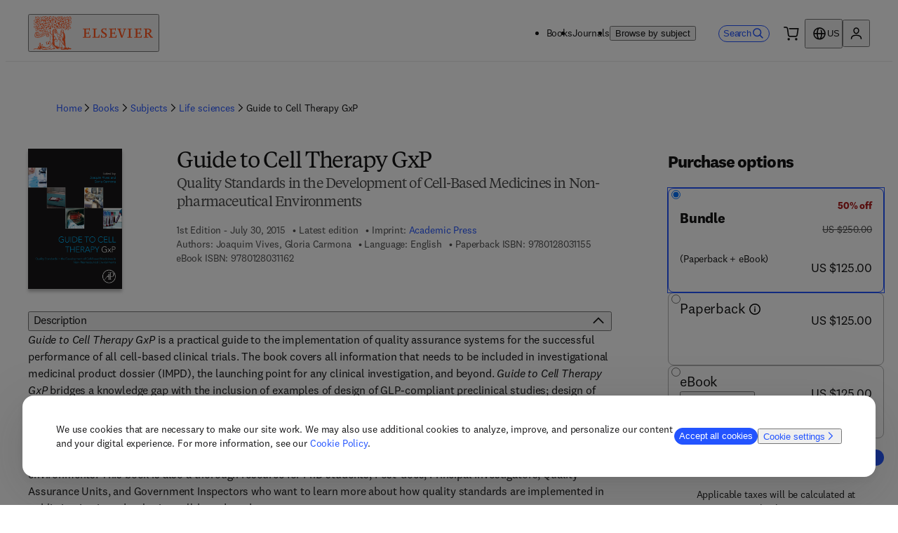

--- FILE ---
content_type: application/javascript; charset=UTF-8
request_url: https://shop.elsevier.com/_next/static/0a345464fd57583b29d5787594bcd94e3d40fcab/_ssgManifest.js
body_size: -267
content:
self.__SSG_MANIFEST=new Set(["\u002F404","\u002F500","\u002F[...slug]","\u002Fbooks\u002Fbook-companion\u002F[isbn]"]);self.__SSG_MANIFEST_CB&&self.__SSG_MANIFEST_CB()